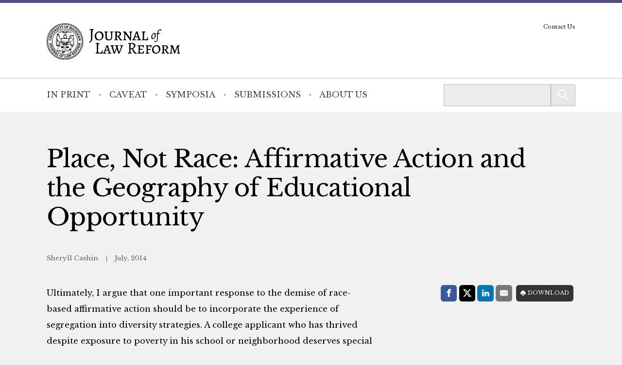

--- FILE ---
content_type: text/html; charset=UTF-8
request_url: https://mjlr.org/journal/place-not-race-affirmative-action-and-the-geography-of-educational-opportunity/
body_size: 6418
content:
<!doctype html> <!--[if lt IE 9]><html class="no-js no-svg ie lt-ie9 lt-ie8 lt-ie7" lang="en-US"> <![endif]--> <!--[if IE 9]><html class="no-js no-svg ie ie9 lt-ie9 lt-ie8" lang="en-US"> <![endif]--> <!--[if gt IE 9]><!--><html class="no-js no-svg" lang="en-US"> <!--<![endif]--><head> <script type="text/javascript">(function(H){H.className=H.className.replace(/\bno-js\b/,'js')})(document.documentElement)</script> <meta charset="" /><meta name="description" content=""><meta name="viewport" content="width=device-width, initial-scale=1"><meta http-equiv="Content-Type" content="text/html; charset=UTF-8" /><meta http-equiv="X-UA-Compatible" content="IE=edge"><meta http-equiv="cleartype" content="on" /><link rel="apple-touch-icon" sizes="180x180" href="/wp-content/themes/mjlr/assets/favicons/apple-touch-icon.png"><link rel="icon" type="image/png" sizes="32x32" href="/wp-content/themes/mjlr/assets/favicons/favicon-32x32.png"><link rel="icon" type="image/png" sizes="16x16" href="/wp-content/themes/mjlr/assets/favicons/favicon-16x16.png"><link rel="manifest" href="/wp-content/themes/mjlr/assets/favicons/site.webmanifest"><link rel="mask-icon" href="/wp-content/themes/mjlr/assets/favicons/safari-pinned-tab.svg" color="#042440"><link rel="shortcut icon" href="/wp-content/themes/mjlr/assets/favicons/favicon.ico"><meta name="msapplication-TileColor" content="#042440"><meta name="msapplication-config" content="/wp-content/themes/mjlr/assets/favicons/browserconfig.xml"><link rel="author" href="https://mjlr.org/wp-content/themes/mjlr/humans.txt" /><link rel="pingback" href="" /><link rel="profile" href="http://gmpg.org/xfn/11">  <script>(function(w,d,s,l,i){w[l]=w[l]||[];w[l].push({'gtm.start':
                    new Date().getTime(),event:'gtm.js'});var f=d.getElementsByTagName(s)[0],
                j=d.createElement(s),dl=l!='dataLayer'?'&l='+l:'';j.async=true;j.src=
                'https://www.googletagmanager.com/gtm.js?id='+i+dl;f.parentNode.insertBefore(j,f);
            })(window,document,'script','dataLayer','GTM-NQFCXQJ');</script> <meta name='robots' content='index, follow, max-image-preview:large, max-snippet:-1, max-video-preview:-1' /><link media="all" href="https://mjlr.org/wp-content/cache/autoptimize/4/css/autoptimize_d7a37898b798dc3a78d442707a365a27.css" rel="stylesheet"><style media="print">/*# sourceMappingURL=print.css.map */</style><title>Place, Not Race: Affirmative Action and the Geography of Educational Opportunity - Michigan Journal of Law Reform</title><link rel="canonical" href="https://mjlr.org/journal/place-not-race-affirmative-action-and-the-geography-of-educational-opportunity/" /><meta property="og:locale" content="en_US" /><meta property="og:type" content="article" /><meta property="og:title" content="Place, Not Race: Affirmative Action and the Geography of Educational Opportunity - Michigan Journal of Law Reform" /><meta property="og:description" content="Ultimately, I argue that one important response to the demise of race-based affirmative action should be to incorporate the experience of segregation into diversity strategies. A college applicant who has thrived despite exposure to poverty in his school or neighborhood deserves special consideration. Those blessed to come of age in poverty-free havens do not. I conclude that use of place, rather than race, in diversity programming will better approximate the structural disadvantages many children of color actually endure, while enhancing the possibility that we might one day move past the racial resentment that affirmative action engenders. While I propose substituting place for race in university admissions, I am not suggesting that American society has become post-racial. In fact, much social science research supports the continued salience of race, especially in the subconscious of most Americans. My proposal accounts for the racial architecture of opportunity in this country through the race-neutral means of place. Ultimately, I conclude that the social costs of racial preferences outweigh any marginal benefits when race-neutral alternatives are available that will create racial diversity by expanding opportunity to those most disadvantaged by structural barriers. The truly disadvantaged— black and brown children trapped in high-poverty environs—are not getting the quality of schooling they need, partially because backlash wedge politics undermine any possibility for common sense public policies.6 Affirmative action as currently practiced in admissions at most elite institutions does little to help this group and may make matters worse by contributing to political gridlock borne of racial cleavage. I would not make place the only dimension for consideration of affirmative action, but I do think that, given how large it looms in structuring educational opportunity and outcomes, it should be given much greater weight and attention than it currently receives in diversity programs. I would also give considerable weight to another factor that disproportionately affects blacks and Latinos: low family wealth. Finally, I call on universities to radically reform admissions processes and jettison concepts of “merit” that are unrelated to their professed missions." /><meta property="og:url" content="https://mjlr.org/journal/place-not-race-affirmative-action-and-the-geography-of-educational-opportunity/" /><meta property="og:site_name" content="Michigan Journal of Law Reform" /><meta property="article:modified_time" content="2025-05-07T13:28:28+00:00" /><meta name="twitter:card" content="summary_large_image" /><meta name="twitter:label1" content="Est. reading time" /><meta name="twitter:data1" content="2 minutes" /> <script type="application/ld+json" class="yoast-schema-graph">{"@context":"https://schema.org","@graph":[{"@type":"WebPage","@id":"https://mjlr.org/journal/place-not-race-affirmative-action-and-the-geography-of-educational-opportunity/","url":"https://mjlr.org/journal/place-not-race-affirmative-action-and-the-geography-of-educational-opportunity/","name":"Place, Not Race: Affirmative Action and the Geography of Educational Opportunity - Michigan Journal of Law Reform","isPartOf":{"@id":"https://mjlr.org/#website"},"datePublished":"2014-07-01T07:00:00+00:00","dateModified":"2025-05-07T13:28:28+00:00","breadcrumb":{"@id":"https://mjlr.org/journal/place-not-race-affirmative-action-and-the-geography-of-educational-opportunity/#breadcrumb"},"inLanguage":"en-US","potentialAction":[{"@type":"ReadAction","target":["https://mjlr.org/journal/place-not-race-affirmative-action-and-the-geography-of-educational-opportunity/"]}]},{"@type":"BreadcrumbList","@id":"https://mjlr.org/journal/place-not-race-affirmative-action-and-the-geography-of-educational-opportunity/#breadcrumb","itemListElement":[{"@type":"ListItem","position":1,"name":"Home","item":"https://mjlr.org/"},{"@type":"ListItem","position":2,"name":"In Print","item":"https://mjlr.org/journal/"},{"@type":"ListItem","position":3,"name":"Place, Not Race: Affirmative Action and the Geography of Educational Opportunity"}]},{"@type":"WebSite","@id":"https://mjlr.org/#website","url":"https://mjlr.org/","name":"Michigan Journal of Law Reform","description":"","publisher":{"@id":"https://mjlr.org/#organization"},"potentialAction":[{"@type":"SearchAction","target":{"@type":"EntryPoint","urlTemplate":"https://mjlr.org/?s={search_term_string}"},"query-input":{"@type":"PropertyValueSpecification","valueRequired":true,"valueName":"search_term_string"}}],"inLanguage":"en-US"},{"@type":"Organization","@id":"https://mjlr.org/#organization","name":"Michigan Journal of Law Reform","url":"https://mjlr.org/","logo":{"@type":"ImageObject","inLanguage":"en-US","@id":"https://mjlr.org/#/schema/logo/image/","url":"https://mjlr.umlsjournals.wpengine.com/wp-content/uploads/sites/4/2022/09/logo-mjlr.svg","contentUrl":"https://mjlr.umlsjournals.wpengine.com/wp-content/uploads/sites/4/2022/09/logo-mjlr.svg","width":3075,"height":844,"caption":"Michigan Journal of Law Reform"},"image":{"@id":"https://mjlr.org/#/schema/logo/image/"}}]}</script> <link rel="alternate" title="oEmbed (JSON)" type="application/json+oembed" href="https://mjlr.org/wp-json/oembed/1.0/embed?url=https%3A%2F%2Fmjlr.org%2Fjournal%2Fplace-not-race-affirmative-action-and-the-geography-of-educational-opportunity%2F" /><link rel="alternate" title="oEmbed (XML)" type="text/xml+oembed" href="https://mjlr.org/wp-json/oembed/1.0/embed?url=https%3A%2F%2Fmjlr.org%2Fjournal%2Fplace-not-race-affirmative-action-and-the-geography-of-educational-opportunity%2F&#038;format=xml" /> <script type="text/javascript" src="https://mjlr.org/wp-includes/js/jquery/jquery.min.js?ver=3.7.1" id="jquery-core-js"></script> <link rel="https://api.w.org/" href="https://mjlr.org/wp-json/" /><link rel="alternate" title="JSON" type="application/json" href="https://mjlr.org/wp-json/wp/v2/repository_post/680" /><link rel="EditURI" type="application/rsd+xml" title="RSD" href="https://mjlr.org/xmlrpc.php?rsd" /><link rel='shortlink' href='https://mjlr.org/?p=680' /><link rel="icon" href="https://mjlr.org/wp-content/uploads/sites/4/2022/09/cropped-apple-touch-icon-32x32.png" sizes="32x32" /><link rel="icon" href="https://mjlr.org/wp-content/uploads/sites/4/2022/09/cropped-apple-touch-icon-192x192.png" sizes="192x192" /><link rel="apple-touch-icon" href="https://mjlr.org/wp-content/uploads/sites/4/2022/09/cropped-apple-touch-icon-180x180.png" /><meta name="msapplication-TileImage" content="https://mjlr.org/wp-content/uploads/sites/4/2022/09/cropped-apple-touch-icon-270x270.png" /></head><body class="wp-singular repository_post-template-default single single-repository_post postid-680 wp-custom-logo wp-embed-responsive wp-theme-umls-journals wp-child-theme-mjlr"> <noscript><iframe src="https://www.googletagmanager.com/ns.html?id=GTM-NQFCXQJ"
 height="0" width="0" style="display:none;visibility:hidden"></iframe></noscript><header class="pageHeader"><div class="wrap"><div class="pageHeader__wrapInner"><div class="pageHeader__branding"> <a href="https://mjlr.org/" class="custom-logo-link" rel="home"><img width="3075" height="844" src="https://mjlr.org/wp-content/uploads/sites/4/2022/09/logo-mjlr.svg" class="custom-logo" alt="Michigan Journal of Law Reform" decoding="async" fetchpriority="high" /></a></div><div class="pageHeader__actions"> <a href="#main-content" class="visually-hidden focusable">Skip to main content</a> <button class="hamburger hamburger--boring pageHeader__button pageHeader__button--menu" type="button" aria-controls="pageHeader__navContainer" aria-expanded="false" aria-label="Toggle navigation" title="Toggle navigation"> <span class="hamburger-box"> <span class="hamburger-inner"></span> </span> </button></div></div></div><div class="pageHeader__navContainer" id="pageHeader__navContainer"><nav class="primaryNav"><div class="wrap"><div class="primaryNav__flexContainer"><div class="primaryNav__searchContainer"><form role="search" method="get" id="searchform" class="searchform" action="https://mjlr.org/"><div> <label class="screen-reader-text" for="s">Search for:</label> <input type="text" value="" name="s" id="s" /> <input type="submit" id="searchsubmit" value="Search" /></div></form></div><ul><li class=" menu-item menu-item-type-custom menu-item-object-custom menu-item-1459"> <a class="" href="/journal">In Print</a></li><li class=" menu-item menu-item-type-post_type menu-item-object-page current_page_parent menu-item-1460"> <a class="" href="https://mjlr.org/caveat/">Caveat</a></li><li class=" menu-item menu-item-type-custom menu-item-object-custom menu-item-1461"> <a class="" href="/symposia/">Symposia</a></li><li class=" menu-item menu-item-type-post_type menu-item-object-page menu-item-1462"> <a class="" href="https://mjlr.org/submissions/">Submissions</a></li><li class=" menu-item menu-item-type-post_type menu-item-object-page menu-item-1463"> <a class="" href="https://mjlr.org/about-us/">About Us</a></li></ul></div></div></nav><nav class="secondaryNav"><div class="secondaryNav__wrap"><ul><li class=" menu-item menu-item-type-post_type menu-item-object-page menu-item-1466"> <a class="" href="https://mjlr.org/contact-us/">Contact Us</a></li></ul></div></nav></div></header><main id="main-content" role="main" class="l-template-single"><div class="wrap"><article class="article  post-type-repository_post" id="post-680"><h1 class="article__title">Place, Not Race: Affirmative Action and the Geography of Educational Opportunity</h1><header class="article__header"> <span class="article__author"> Sheryll Cashin </span> <span class="article__date"> July, 2014 </span></header><div class="article__sidebar"><div class="shareThis"><p class="shareThis__title">Share with:</p><ul class="shareThis__list"><li> <a class="resp-sharing-button__link" href="https://facebook.com/sharer/sharer.php?u=https%3A%2F%2Fmjlr.org%2Fjournal%2Fplace-not-race-affirmative-action-and-the-geography-of-educational-opportunity%2F" target="_blank" rel="noopener" aria-label="Facebook"><div class="resp-sharing-button resp-sharing-button--facebook resp-sharing-button--medium"><div aria-hidden="true" class="resp-sharing-button__icon resp-sharing-button__icon--solid"> <svg xmlns="http://www.w3.org/2000/svg" viewBox="0 0 24 24"> <path d="M18.77 7.46H14.5v-1.9c0-.9.6-1.1 1-1.1h3V.5h-4.33C10.24.5 9.5 3.44 9.5 5.32v2.15h-3v4h3v12h5v-12h3.85l.42-4z"/> </svg></div> <span class="shareThis__buttonLabel">Facebook</span></div> </a></li><li> <a class="resp-sharing-button__link" href="https://twitter.com/intent/tweet/?text=Place%2C%20Not%20Race%3A%20Affirmative%20Action%20and%20the%20Geography%20of%20Educational%20Opportunity&amp;url=https%3A%2F%2Fmjlr.org%2Fjournal%2Fplace-not-race-affirmative-action-and-the-geography-of-educational-opportunity%2F" target="_blank" rel="noopener" aria-label="Twitter"><div class="resp-sharing-button resp-sharing-button--twitter resp-sharing-button--medium"><div aria-hidden="true" class="resp-sharing-button__icon resp-sharing-button__icon--solid"> <svg viewBox="0 0 24 24" xmlns="http://www.w3.org/2000/svg" fill="white"> <path d="M18.901 1.153h3.68l-8.04 9.19L24 22.846h-7.406l-5.8 -7.584 -6.638 7.584H0.474l8.6 -9.83L0 1.154h7.594l5.243 6.932ZM17.61 20.644h2.039L6.486 3.24H4.298Z" stroke-width="1"></path> </svg></div> <span class="shareThis__buttonLabel">Share on X (Twitter)</span></div> </a></li><li> <a class="resp-sharing-button__link"
 href="https://www.linkedin.com/shareArticle?mini=true&amp;url=https%3A%2F%2Fmjlr.org%2Fjournal%2Fplace-not-race-affirmative-action-and-the-geography-of-educational-opportunity%2F&amp;title=Place%2C%20Not%20Race%3A%20Affirmative%20Action%20and%20the%20Geography%20of%20Educational%20Opportunity&amp;summary=Place%2C%20Not%20Race%3A%20Affirmative%20Action%20and%20the%20Geography%20of%20Educational%20Opportunity&amp;source=https%3A%2F%2Fmjlr.org%2Fjournal%2Fplace-not-race-affirmative-action-and-the-geography-of-educational-opportunity%2F"
 target="_blank" rel="noopener" aria-label="LinkedIn"><div class="resp-sharing-button resp-sharing-button--linkedin resp-sharing-button--medium"><div aria-hidden="true" class="resp-sharing-button__icon resp-sharing-button__icon--solid"> <svg xmlns="http://www.w3.org/2000/svg" viewBox="0 0 24 24"> <path d="M6.5 21.5h-5v-13h5v13zM4 6.5C2.5 6.5 1.5 5.3 1.5 4s1-2.4 2.5-2.4c1.6 0 2.5 1 2.6 2.5 0 1.4-1 2.5-2.6 2.5zm11.5 6c-1 0-2 1-2 2v7h-5v-13h5V10s1.6-1.5 4-1.5c3 0 5 2.2 5 6.3v6.7h-5v-7c0-1-1-2-2-2z"/> </svg></div> <span class="shareThis__buttonLabel">LinkedIn</span></div> </a></li><li> <a class="resp-sharing-button__link" href="mailto:?subject=Place%2C%20Not%20Race%3A%20Affirmative%20Action%20and%20the%20Geography%20of%20Educational%20Opportunity&amp;body=https%3A%2F%2Fmjlr.org%2Fjournal%2Fplace-not-race-affirmative-action-and-the-geography-of-educational-opportunity%2F" target="_self" rel="noopener" aria-label="E-Mail"><div class="resp-sharing-button resp-sharing-button--email resp-sharing-button--medium"><div aria-hidden="true" class="resp-sharing-button__icon resp-sharing-button__icon--solid"> <svg xmlns="http://www.w3.org/2000/svg" viewBox="0 0 24 24"> <path
 d="M22 4H2C.9 4 0 4.9 0 6v12c0 1.1.9 2 2 2h20c1.1 0 2-.9 2-2V6c0-1.1-.9-2-2-2zM7.25 14.43l-3.5 2c-.08.05-.17.07-.25.07-.17 0-.34-.1-.43-.25-.14-.24-.06-.55.18-.68l3.5-2c.24-.14.55-.06.68.18.14.24.06.55-.18.68zm4.75.07c-.1 0-.2-.03-.27-.08l-8.5-5.5c-.23-.15-.3-.46-.15-.7.15-.22.46-.3.7-.14L12 13.4l8.23-5.32c.23-.15.54-.08.7.15.14.23.07.54-.16.7l-8.5 5.5c-.08.04-.17.07-.27.07zm8.93 1.75c-.1.16-.26.25-.43.25-.08 0-.17-.02-.25-.07l-3.5-2c-.24-.13-.32-.44-.18-.68s.44-.32.68-.18l3.5 2c.24.13.32.44.18.68z"/> </svg></div> <span class="shareThis__buttonLabel">E-Mail</span></div> </a></li></ul></div> <span class="article__download"> <a class="article__downloadButton" href="https://repository.law.umich.edu/context/mjlr/article/1115/viewcontent"><i class="article__downloadButtonIcon"></i>Download</a> </span></div><div class="wrap-wysiwyg"><p>Ultimately, I argue that one important response to the demise of race-based affirmative action should be to incorporate the experience of segregation into diversity strategies. A college applicant who has thrived despite exposure to poverty in his school or neighborhood deserves special consideration. Those blessed to come of age in poverty-free havens do not. I conclude that use of place, rather than race, in diversity programming will better approximate the structural disadvantages many children of color actually endure, while enhancing the possibility that we might one day move past the racial resentment that affirmative action engenders.  While I propose substituting place for race in university admissions, I am not suggesting that American society has become post-racial.  In fact, much social science research supports the continued salience of race, especially in the subconscious of most Americans.  My proposal accounts for the racial architecture of opportunity in this country through the race-neutral means of place. Ultimately, I conclude that the social costs of racial preferences outweigh any marginal benefits when race-neutral alternatives are available that will create racial diversity by expanding opportunity to those most disadvantaged by structural barriers. The truly disadvantaged— black and brown children trapped in high-poverty environs—are not getting the quality of schooling they need, partially because backlash wedge politics undermine any possibility for common sense public policies.6 Affirmative action as currently practiced in admissions at most elite institutions does little to help this group and may make matters worse by contributing to political gridlock borne of racial cleavage. I would not make place the only dimension for consideration of affirmative action, but I do think that, given how large it looms in structuring educational opportunity and outcomes, it should be given much greater weight and attention than it currently receives in diversity programs. I would also give considerable weight to another factor that disproportionately affects blacks and Latinos: low family wealth. Finally, I call on universities to radically reform admissions processes and jettison concepts of “merit” that are unrelated to their professed missions.</p></div></article></div></main><footer class="pageFooter"><div class="wrap"><div class="grid  grid--spaced  grid-3-cols"><div class="col-1/4@tablet-wide  pageFooter__disclaimer"><p class="font-xs">This website contains views and opinions published by members of the Journal’s editorial team on issues germane to the Journal’s area of focus. The views expressed on this website and in individual posts represent the views of the post’s author(s) only.</p></div><div class="col-1/2@tablet-wide  pageFooter__links"><ul class="pageFooter__social"><li><a href="https://www.facebook.com/Michigan-Journal-of-Law-Reform-267448753300439"><img src="https://mjlr.org/wp-content/themes/umls-journals/assets/img/i-facebook-yellow.svg" alt="Facebook"/></a></li><li><a href="https://twitter.com/MichiganLaw_JLR"><noscript><img src="https://mjlr.org/wp-content/themes/umls-journals/assets/img/i-x-yellow.svg" alt="Twitter"/></noscript><img class="lazyload" src='data:image/svg+xml,%3Csvg%20xmlns=%22http://www.w3.org/2000/svg%22%20viewBox=%220%200%20210%20140%22%3E%3C/svg%3E' data-src="https://mjlr.org/wp-content/themes/umls-journals/assets/img/i-x-yellow.svg" alt="Twitter"/></a></li><li><a href="https://www.linkedin.com/company/university-of-michigan-journal-of-law-reform/"><noscript><img src="https://mjlr.org/wp-content/themes/umls-journals/assets/img/i-linkedin-yellow.svg" alt="Linkedin"/></noscript><img class="lazyload" src='data:image/svg+xml,%3Csvg%20xmlns=%22http://www.w3.org/2000/svg%22%20viewBox=%220%200%20210%20140%22%3E%3C/svg%3E' data-src="https://mjlr.org/wp-content/themes/umls-journals/assets/img/i-linkedin-yellow.svg" alt="Linkedin"/></a></li></ul><ul class="pageFooter__nav"></ul><p class="pageFooter__copyright">&copy; 2026 University of Michigan</p></div><div class="col-1/4@tablet-wide  pageFooter__contact"><p>University of Michigan<br /> Journal of Law Reform<br /> S-224 Legal Research<br /> 801 Monroe Street<br /> Ann Arbor, MI 48109-1210</p></div></div></div></footer><div class="pageFooter__branding"> <a href="https://michigan.law.umich.edu"> <noscript><img src="https://mjlr.org/wp-content/themes/umls-journals/assets/img/logo-mlaw.svg" alt="Michigan Law"/></noscript><img class="lazyload" src='data:image/svg+xml,%3Csvg%20xmlns=%22http://www.w3.org/2000/svg%22%20viewBox=%220%200%20210%20140%22%3E%3C/svg%3E' data-src="https://mjlr.org/wp-content/themes/umls-journals/assets/img/logo-mlaw.svg" alt="Michigan Law"/> </a></div>  <script type="text/javascript">(function () {
      var sz = document.createElement('script');
      sz.type = 'text/javascript';
      sz.async = true;
      sz.src = '//siteimproveanalytics.com/js/siteanalyze_24434.js';
      var s = document.getElementsByTagName('script')[0];
      s.parentNode.insertBefore(sz, s);
    })();</script> <script type="speculationrules">{"prefetch":[{"source":"document","where":{"and":[{"href_matches":"/*"},{"not":{"href_matches":["/wp-*.php","/wp-admin/*","/wp-content/uploads/sites/4/*","/wp-content/*","/wp-content/plugins/*","/wp-content/themes/mjlr/*","/wp-content/themes/umls-journals/*","/*\\?(.+)"]}},{"not":{"selector_matches":"a[rel~=\"nofollow\"]"}},{"not":{"selector_matches":".no-prefetch, .no-prefetch a"}}]},"eagerness":"conservative"}]}</script> <noscript><style>.lazyload{display:none;}</style></noscript><script data-noptimize="1">window.lazySizesConfig=window.lazySizesConfig||{};window.lazySizesConfig.loadMode=1;</script><script async data-noptimize="1" src='https://mjlr.org/wp-content/plugins/autoptimize/classes/external/js/lazysizes.min.js?ao_version=3.1.14'></script><script type="text/javascript" id="jquery.wp-smartcrop-js-extra">var wpsmartcrop_options = {"focus_mode":"power-lines"};
//# sourceURL=jquery.wp-smartcrop-js-extra</script> <script defer src="https://mjlr.org/wp-content/cache/autoptimize/4/js/autoptimize_dc6bef649892230397ac35d8c6879370.js"></script><script>(function(){function c(){var b=a.contentDocument||a.contentWindow.document;if(b){var d=b.createElement('script');d.innerHTML="window.__CF$cv$params={r:'9bfb1fed2933122e',t:'MTc2ODcwODE5MC4wMDAwMDA='};var a=document.createElement('script');a.nonce='';a.src='/cdn-cgi/challenge-platform/scripts/jsd/main.js';document.getElementsByTagName('head')[0].appendChild(a);";b.getElementsByTagName('head')[0].appendChild(d)}}if(document.body){var a=document.createElement('iframe');a.height=1;a.width=1;a.style.position='absolute';a.style.top=0;a.style.left=0;a.style.border='none';a.style.visibility='hidden';document.body.appendChild(a);if('loading'!==document.readyState)c();else if(window.addEventListener)document.addEventListener('DOMContentLoaded',c);else{var e=document.onreadystatechange||function(){};document.onreadystatechange=function(b){e(b);'loading'!==document.readyState&&(document.onreadystatechange=e,c())}}}})();</script></body></html>

--- FILE ---
content_type: image/svg+xml
request_url: https://mjlr.org/wp-content/themes/umls-journals/assets/img/i-search.svg
body_size: 269
content:
<svg width="23" height="23" viewBox="0 0 23 23" fill="none" xmlns="http://www.w3.org/2000/svg">
<path d="M22.7603 21.35L15.4056 13.9495C16.5469 12.4649 17.1643 10.6497 17.1643 8.74041C17.1643 6.45501 16.2779 4.31209 14.675 2.69635C13.0721 1.08061 10.9367 0.191528 8.66832 0.191528C6.3999 0.191528 4.26458 1.08346 2.66168 2.69635C1.05594 4.30924 0.172363 6.45501 0.172363 8.74041C0.172363 11.023 1.05877 13.1716 2.66168 14.7845C4.26458 16.4002 6.39707 17.2893 8.66832 17.2893C10.5657 17.2893 12.3669 16.6681 13.8424 15.5225L21.197 22.9202C21.2186 22.9419 21.2442 22.9591 21.2724 22.9708C21.3006 22.9826 21.3308 22.9886 21.3613 22.9886C21.3918 22.9886 21.422 22.9826 21.4502 22.9708C21.4784 22.9591 21.504 22.9419 21.5255 22.9202L22.7603 21.6806C22.7819 21.6589 22.799 21.6331 22.8107 21.6047C22.8223 21.5764 22.8283 21.546 22.8283 21.5153C22.8283 21.4846 22.8223 21.4542 22.8107 21.4258C22.799 21.3975 22.7819 21.3717 22.7603 21.35ZM13.1542 13.2542C11.9534 14.4596 10.3618 15.1236 8.66832 15.1236C6.97479 15.1236 5.38322 14.4596 4.18245 13.2542C2.98452 12.046 2.32467 10.4445 2.32467 8.74041C2.32467 7.03633 2.98452 5.43199 4.18245 4.2266C5.38322 3.02121 6.97479 2.35724 8.66832 2.35724C10.3618 2.35724 11.9563 3.01836 13.1542 4.2266C14.3521 5.43484 15.012 7.03633 15.012 8.74041C15.012 10.4445 14.3521 12.0488 13.1542 13.2542Z" fill="white"/>
</svg>
